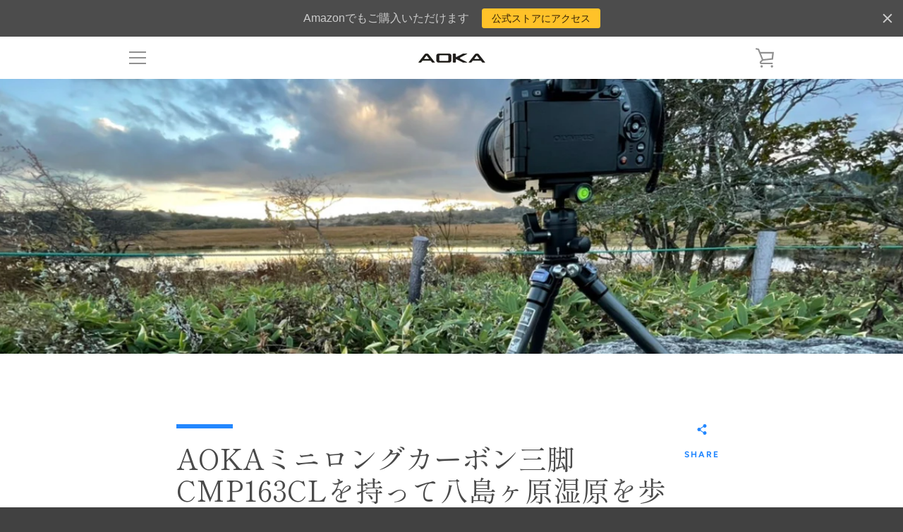

--- FILE ---
content_type: text/javascript
request_url: https://aoka.camera/cdn/shop/t/2/assets/custom.js?v=101612360477050417211570112119
body_size: -547
content:
//# sourceMappingURL=/cdn/shop/t/2/assets/custom.js.map?v=101612360477050417211570112119
